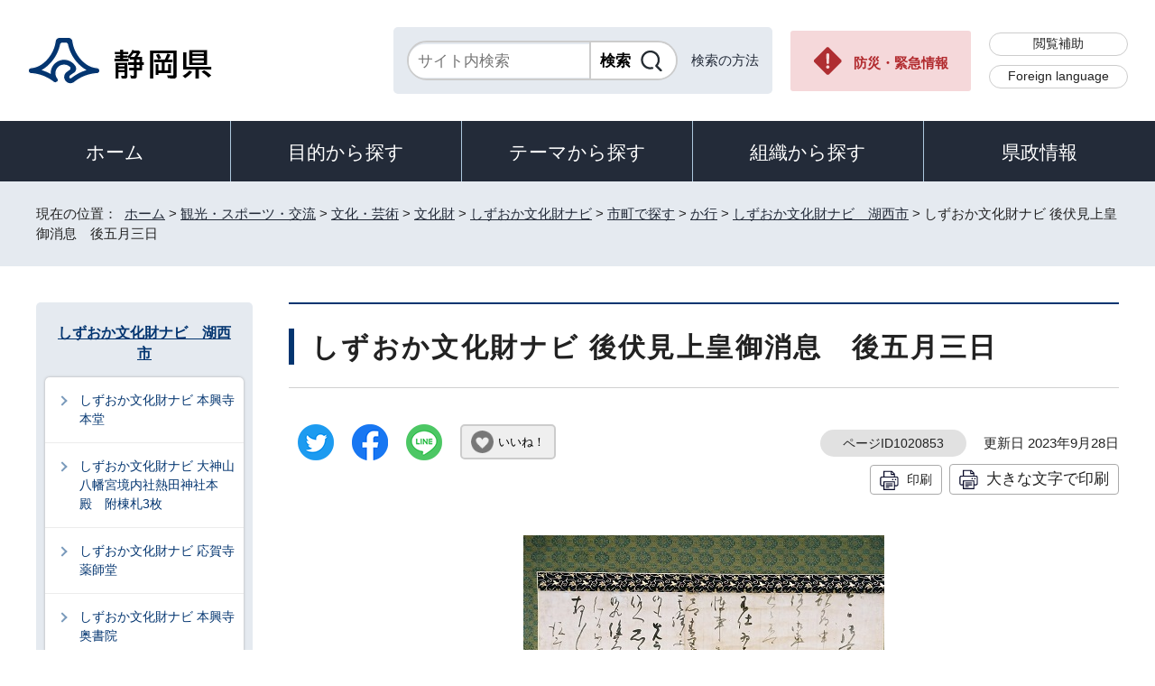

--- FILE ---
content_type: text/html
request_url: http://www.pref.shizuoka.jp/kankosports/bunkageijutsu/bunkazai/1002825/1041003/1041885/1004963/1020853.html
body_size: 7603
content:
<!DOCTYPE html>
<html lang="ja">
<head prefix="og: http://ogp.me/ns# fb: http://ogp.me/ns/fb# article: http://ogp.me/ns/article#">
<meta charset="UTF-8">
<!-- Google tag (gtag.js) -->
<script async src="https://www.googletagmanager.com/gtag/js?id=G-8LZFD1ET3R"></script>
<script>
window.dataLayer = window.dataLayer || [];
function gtag(){dataLayer.push(arguments);}
gtag('js', new Date());

gtag('config', 'G-8LZFD1ET3R');
</script>
<meta name="viewport" content="width=device-width,initial-scale=1.0,minimum-scale=1.0,maximum-scale=2.0,user-scalable=yes">
<title>しずおか文化財ナビ 後伏見上皇御消息　後五月三日｜静岡県公式ホームページ</title>
<meta name="keywords" content="静岡県公式ホームページ,しずおか,静岡県,静岡,shizuoka">
<meta name="google-site-verification" content="UW2xB5gGWGCybNTFK3GagNwoohvRV7EE5YfQX8zgcy8">
<meta name="meta-pankuzu" content="トップページ→観光・スポーツ・交流→文化・芸術→文化財→しずおか文化財ナビ→市町で探す→か行→しずおか文化財ナビ　湖西市→">
<meta name="modified_date" content="2023年9月28日">
<!--[if lt IE 9]>
<script src="../../../../../../../_template_/_site_/_default_/_res/js/html5shiv-printshiv.min.js"></script>
<![endif]-->
<meta property="og:title" content="しずおか文化財ナビ 後伏見上皇御消息　後五月三日｜静岡県公式ホームページ">
<meta property="og:type" content="article">
<meta property="og:description" content="静岡県公式ホームページ">
<meta property="og:url" content="https://www.pref.shizuoka.jp/kankosports/bunkageijutsu/bunkazai/1002825/1041003/1041885/1004963/1020853.html">
<meta name="twitter:card" content="summary">
<meta property="og:image" content="https://www.pref.shizuoka.jp/_template_/_site_/_default_/_res/images/sns/ogimage.png">
<meta property="og:site_name" content="静岡県公式ホームページ">
<meta property="og:locale" content="ja_JP">
<script src="../../../../../../../_template_/_site_/_default_/_res/js/jquery-3.5.1.min.js"></script>
<script>
//<!--
var FI = {};
FI.jQuery = jQuery.noConflict(true);
FI.smpcss = "../../../../../../../_template_/_site_/_default_/_res/design/default_smp.css?a";
FI.ads_banner_analytics = true;
FI.open_data_analytics = true;
FI.open_new_window = true;
FI.page_id = 1020853;
FI.like_view_type = 2; //1:ハートのみ, 2:ハート 123　いいね, 3:ハート123, 4:ハートいいね　123
FI.like_unit = "いいね！"
FI.like_url_base = "//www3.pref.shizuoka.jp";
FI.like_ranking_icon = ["<img src=\"../../../../../../../_template_/_site_/_default_/_res/design/images/top/like/rank1.png\" alt=\"1位\" width=\"42\" height=\"30\">",
"<img src=\"../../../../../../../_template_/_site_/_default_/_res/design/images/top/like/rank2.png\" alt=\"2位\" width=\"42\" height=\"30\">",
"<img src=\"../../../../../../../_template_/_site_/_default_/_res/design/images/top/like/rank3.png\" alt=\"3位\" width=\"42\" height=\"30\">"];
FI.like_category_id = 1040059;
//-->
</script>
<script src="../../../../../../../_template_/_site_/_default_/_res/js/smp.js?a"></script>
<script src="../../../../../../../_template_/_site_/_default_/_res/js/common.js?a" defer></script>
<script src="../../../../../../../_template_/_site_/_default_/_res/js/pagetop_fade.js" defer></script>
<script src="../../../../../../../_template_/_site_/_default_/_res/js/over.js" async></script>
<script src="../../../../../../../_template_/_site_/_default_/_res/js/articleall.js" async></script>
<script src="../../../../../../../_template_/_site_/_default_/_res/js/dropdown_menu.js" defer></script>
<script src="../../../../../../../_template_/_site_/_default_/_res/js/like_count.js"></script>
<script src="../../../../../../../_template_/_site_/_default_/_res/js/init.js"></script>
<script src="../../../../../../../_template_/_site_/_default_/_res/js/fm_util.js" async></script>
<link id="cmncss" href="../../../../../../../_template_/_site_/_default_/_res/design/default.css?a" rel="stylesheet" type="text/css" class="pconly">
<link id="printcss" href="../../../../../../../_template_/_site_/_default_/_res/print_dummy.css" rel="stylesheet" type="text/css" class="pconly">
<link id="bgcss" href="../../../../../../../_template_/_site_/_default_/_res/dummy.css" rel="stylesheet" type="text/css" class="pconly">
<script>
//<!--
var bgcss1 = "../../../../../../../_template_/_site_/_default_/_res/a.css";
var bgcss2 = "../../../../../../../_template_/_site_/_default_/_res/b.css";
var bgcss3 = "../../../../../../../_template_/_site_/_default_/_res/c.css";
var bgcss4 = "../../../../../../../_template_/_site_/_default_/_res/dummy.css";
// -->
</script>
<link rel="apple-touch-icon-precomposed" href="../../../../../../../_template_/_site_/_default_/_res/images/apple-touch-icon-precomposed.png">
<link rel="shortcut icon" href="../../../../../../../_template_/_site_/_default_/_res/favicon.ico" type="image/vnd.microsoft.icon">
<link rel="icon" href="../../../../../../../_template_/_site_/_default_/_res/favicon.ico" type="image/vnd.microsoft.icon">
<script src="../../../../../../../_template_/_site_/_default_/_res/js/kanaboweb_s.2.0.1.js"></script>
<script>
KanaboWeb.host_id = "pref.szok";
KanaboWeb.onTranslated = function() {
};
</script>
</head>
<body>
<noscript>
<p class="scriptmessage">当ホームページではjavascriptを使用しています。 javascriptの使用を有効にしなければ、一部の機能が正確に動作しない恐れがあります。お手数ですがjavascriptの使用を有効にしてください。</p>
</noscript>
<div id="wrapbg">
<div id="wrap">
<header id="headerbg" role="banner">
<div id="blockskip" class="pconly"><a href="#HONBUN">エンターキーを押すと、ナビゲーション部分をスキップし本文へ移動します。</a></div>
<div id="header">
<div id="tlogo">
<p><a href="https://www.pref.shizuoka.jp/"><img src="../../../../../../../_template_/_site_/_default_/_res/design/images/header/tlogo.png" alt="静岡県公式ホームページ" width="210" height="54"></a></p>
</div>
<div id="util">
<div id="sitesearch">
<div class="formwrap">
<form action="https://search.pref.shizuoka.jp/search/shizuoka/search.html" id="search" method="get" name="search" role="search" target="”_blank”"><input autocomplete="off" id="key" name="q" placeholder="サイト内検索" size="20" title="サイト内検索" type="text" value="" /><input class="submit" name="検索" type="submit" value="検索" /></form>
<!-- ▲▲▲ END formwrap ▲▲▲ --></div>
<p class="use"><a href="../../../../../../../about/site/search.html">検索の方法</a></p>
</div>
<p class="emergency pconly"><a href="../../../../../../../bosaikinkyu/index.html">防災・緊急情報</a></p>
<ul>
<li><a href="../../../../../../../about/site/hojyo.html">閲覧補助</a></li>
<li id="headerlang" lang="en"><a href="../../../../../../../kensei/introduction/governor/1002053/index.html">Foreign language</a></li>
</ul>
</div>
</div>
</header>
<hr class="hide">
<nav id="gnavibg" role="navigation" aria-label="メインメニュー">
<div id="gnavi">
<ul id="topscate">
<li class="home"><a href="../../../../../../../index.html">ホーム</a></li>
<li class="scate scate1">
<button class="tismenu" aria-expanded="false" aria-controls="list1">目的から探す</button>
<div id="list1" class="navi" aria-hidden="true">
<div class="gnavilower clearfix">
<p class="gnavidetail pconly">目的から探す</p>
<button class="gnaviclose pconly">閉じる</button>
<!-- ▲▲▲ END gnavilower ▲▲▲ --></div>
<ul class="clearfix">
<li><a href="/event_calendar.html">イベント</a></li>
<li><a href="/kensei/onlineservice/denshishinsei/1041985.html">電子申請</a></li>
<li><a href="/kensei/gyoseikaikaku/johokokai/1040879/1011377.html">オープンデータ・統計データ</a></li>
<li><a href="/kensei/pr/hiroba/index.html">ご意見・ご要望</a></li>
<li><a href="/kensei/gyoseikaikaku/johokokai/1002310/1067293/index.html">パブリックコメント</a></li>
<li><a href="/kensei/saiyoinfo/index.html">採用情報</a></li>
<li><a href="/kensei/joreikisoku/index.html">条例・規則・公報</a></li>
<li><a href="/1066349/index.html">申請書ダウンロード</a></li>
</ul>
<!-- ▲▲▲ END navi ▲▲▲ --></div>
<!-- ▲▲▲ END scate ▲▲▲ --></li>
<li class="scate scate2">
<button class="tismenu" aria-expanded="false" aria-controls="list2">テーマから探す</button>
<div id="list2" class="navi" aria-hidden="true">
<div class="gnavilower clearfix">
<p class="gnavidetail pconly">テーマから探す</p>
<button class="gnaviclose pconly">閉じる</button>
<!-- ▲▲▲ END gnavilower ▲▲▲ --></div>
<ul class="clearfix">
<li><a href="/kurashikankyo/index.html">くらし・環境</a></li>
<li><a href="/kenkofukushi/index.html">健康・福祉</a></li>
<li><a href="/kodomokyoiku/index.html">子ども・教育</a></li>
<li><a href="/kankosports/index.html">観光・スポーツ・交流</a></li>
<li><a href="/sangyoshigoto/index.html">産業・しごと</a></li>
<li><a href="/machizukuri/index.html">まちづくり・県土づくり</a></li>
</ul>
<!-- ▲▲▲ END navi ▲▲▲ --></div>
<!-- ▲▲▲ END scate ▲▲▲ --></li>
<li class="scate scate3">
<button class="tismenu" aria-expanded="false" aria-controls="list3">組織から探す</button>
<div id="list3" class="navi" aria-hidden="true">
<div class="gnavilower clearfix">
<p class="gnavidetail pconly">組織から探す</p>
<button class="gnaviclose pconly">閉じる</button>
<!-- ▲▲▲ END gnavilower ▲▲▲ --></div>
<ul class="clearfix">
<li><a href="/kensei/introduction/soshiki/index.html">県庁の組織</a></li>
<li><a href="/kensei/kengikai/index.html">静岡県議会</a></li>
<li><a href="/kodomokyoiku/school/kyoiku/index.html">教育委員会</a></li>
<li><a href="https://www.pref.shizuoka.jp/police/index.html">静岡県警察</a></li>
<li><a href="http://www.shizuoka-pho.jp/" target="_blank">県立病院<img src="/_template_/_site_/_default_/_res/images/parts/newwin2.gif" alt="外部リンク・新しいウィンドウで開きます" width="12" height="11" class="external"></a></li>
<li><a href="/kensei/link/1007806.html">県内市町</a></li>
</ul>
<!-- ▲▲▲ END navi ▲▲▲ --></div>
<!-- ▲▲▲ END scate ▲▲▲ --></li>
<li class="scate scate4">
<button class="tismenu" aria-expanded="false" aria-controls="list4">県政情報</button>
<div id="list4" class="navi" aria-hidden="true">
<div class="gnavilower clearfix">
<p class="gnavidetail pconly">県政情報</p>
<button class="gnaviclose pconly">閉じる</button>
<!-- ▲▲▲ END gnavilower ▲▲▲ --></div>
<ul class="clearfix">
<li><a href="/kensei/information/index.html">静岡県の紹介</a></li>
<li><a href="/kensei/introduction/index.html">県庁の情報</a></li>
<li><a href="/kensei/saiyoinfo/index.html">職員採用情報</a></li>
<li><a href="/kensei/keikaku/index.html">計画・プラン・構想</a></li>
<li><a href="/kurashikankyo/zei/index.html">税金</a></li>
<li><a href="/kensei/zaiseisuito/index.html">財政・出納・監査</a></li>
<li><a href="/kensei/shisetsu/index.html">施設・県の機関案内</a></li>
<li><a href="/kensei/joreikisoku/index.html">条例・規則・公報</a></li>
<li><a href="/kensei/shichozaisei/index.html">市町の行財政</a></li>
<li><a href="/kensei/nyusatsukobai/index.html">入札・公募・公売</a></li>
<li><a href="/kensei/gyoseikaikaku/index.html">行政改革・情報公開</a></li>
<li><a href="/kensei/pr/index.html">広聴・広報</a></li>
<li><a href="/kensei/onlineservice/index.html">オンラインサービス</a></li>
<li><a href="/kensei/chiikikyoku/index.html">地域局</a></li>
<li><a href="/kensei/kengikai/index.html">静岡県議会</a></li>
<li><a href="/kensei/senkyo/index.html">選挙</a></li>
<li><a href="/kensei/link/index.html">県政関連リンク集</a></li>
</ul>
<!-- ▲▲▲ END navi ▲▲▲ --></div>
<!-- ▲▲▲ END scate ▲▲▲ --></li>
</ul>
</div>
</nav>
<hr class="hide">
<nav id="tpath" role="navigation" aria-label="現在の位置">
<p>現在の位置：&nbsp;
<a href="https://www.pref.shizuoka.jp/">ホーム</a> &gt;
<a href="../../../../../../../kankosports/index.html">観光・スポーツ・交流</a> &gt;
<a href="../../../../../../../kankosports/bunkageijutsu/index.html">文化・芸術</a> &gt;
<a href="../../../../../../../kankosports/bunkageijutsu/bunkazai/index.html">文化財</a> &gt;
<a href="../../../../../../../kankosports/bunkageijutsu/bunkazai/1002825/index.html">しずおか文化財ナビ</a> &gt;
<a href="../../../../../../../kankosports/bunkageijutsu/bunkazai/1002825/1041003/index.html">市町で探す</a> &gt;
<a href="../../../../../../../kankosports/bunkageijutsu/bunkazai/1002825/1041003/1041885/index.html">か行</a> &gt;
<a href="../../../../../../../kankosports/bunkageijutsu/bunkazai/1002825/1041003/1041885/1004963/index.html">しずおか文化財ナビ　湖西市</a> &gt;
しずおか文化財ナビ 後伏見上皇御消息　後五月三日
</p>
</nav>
<hr class="hide">
<div id="pagebody" class="clearfix lnavileft">
<p class="skip"><a id="HONBUN">ここから本文です。</a></p>
<main id="page" role="main">
<article id="content">
<div id="voice">
<h1>しずおか文化財ナビ 後伏見上皇御消息　後五月三日</h1>
<div class="box">
<div class="sns ai_skip rs_skip rs_preserve">
<div id="tw"><a href="https://twitter.com/intent/tweet?text=%E3%81%97%E3%81%9A%E3%81%8A%E3%81%8B%E6%96%87%E5%8C%96%E8%B2%A1%E3%83%8A%E3%83%93+%E5%BE%8C%E4%BC%8F%E8%A6%8B%E4%B8%8A%E7%9A%87%E5%BE%A1%E6%B6%88%E6%81%AF%E3%80%80%E5%BE%8C%E4%BA%94%E6%9C%88%E4%B8%89%E6%97%A5%ef%bd%9c%E9%9D%99%E5%B2%A1%E7%9C%8C%E5%85%AC%E5%BC%8F%E3%83%9B%E3%83%BC%E3%83%A0%E3%83%9A%E3%83%BC%E3%82%B8&url=https%3A%2F%2Fwww.pref.shizuoka.jp%2Fkankosports%2Fbunkageijutsu%2Fbunkazai%2F1002825%2F1041003%2F1041885%2F1004963%2F1020853.html" target="_blank"><img alt="ツイッターでツイート" height="40" src="../../../../../../../_template_/_site_/_default_/_res/images/sns/tweet.png" width="40"></a></div>

<div id="fb"><a href="https://www.facebook.com/sharer.php?u=https%3A%2F%2Fwww.pref.shizuoka.jp%2Fkankosports%2Fbunkageijutsu%2Fbunkazai%2F1002825%2F1041003%2F1041885%2F1004963%2F1020853.html&t=%E3%81%97%E3%81%9A%E3%81%8A%E3%81%8B%E6%96%87%E5%8C%96%E8%B2%A1%E3%83%8A%E3%83%93+%E5%BE%8C%E4%BC%8F%E8%A6%8B%E4%B8%8A%E7%9A%87%E5%BE%A1%E6%B6%88%E6%81%AF%E3%80%80%E5%BE%8C%E4%BA%94%E6%9C%88%E4%B8%89%E6%97%A5%ef%bd%9c%E9%9D%99%E5%B2%A1%E7%9C%8C%E5%85%AC%E5%BC%8F%E3%83%9B%E3%83%BC%E3%83%A0%E3%83%9A%E3%83%BC%E3%82%B8" target="_blank"><img alt="フェイスブックでシェア" height="40" src="../../../../../../../_template_/_site_/_default_/_res/images/sns/share.png" width="40"></a></div>

<div id="snsline"><a href="https://line.me/R/msg/text/?%E3%81%97%E3%81%9A%E3%81%8A%E3%81%8B%E6%96%87%E5%8C%96%E8%B2%A1%E3%83%8A%E3%83%93+%E5%BE%8C%E4%BC%8F%E8%A6%8B%E4%B8%8A%E7%9A%87%E5%BE%A1%E6%B6%88%E6%81%AF%E3%80%80%E5%BE%8C%E4%BA%94%E6%9C%88%E4%B8%89%E6%97%A5%ef%bd%9c%E9%9D%99%E5%B2%A1%E7%9C%8C%E5%85%AC%E5%BC%8F%E3%83%9B%E3%83%BC%E3%83%A0%E3%83%9A%E3%83%BC%E3%82%B8%0d%0ahttps%3A%2F%2Fwww.pref.shizuoka.jp%2Fkankosports%2Fbunkageijutsu%2Fbunkazai%2F1002825%2F1041003%2F1041885%2F1004963%2F1020853.html" target="_blank"><img alt="ラインでシェア" height="40" src="../../../../../../../_template_/_site_/_default_/_res/images/sns/lineit.png" width="40"></a></div>
</div>
<div class="like"><button class="fi_like" data-likekey="1020853" data-liketitle="しずおか文化財ナビ 後伏見上皇御消息　後五月三日" data-likecategory="1040059">いいね！</button></div>
<p class="update">
<span class="idnumber">ページID1020853</span>　
更新日
2023年9月28日
</p>
<p class="printbtn pconly"><span class="print pconly"><a href="javascript:void(0);" onclick="print(); return false;">印刷</a></span><span class="printl"><a href="javascript:void(0);" onclick="printData(); return false;">大きな文字で印刷</a></span></p>
<!-- ▲▲▲ END box ▲▲▲ --></div>
<p class="imagecenter"><img src="../../../../../../../_res/projects/default_project/_page_/001/020/853/1010501.jpg" alt="写真：後伏見上皇御消息　後五月三日" width="400" height="266"></p>
<dl>
<dt>よみ</dt><dd>ごふしみじょうこうごしょうそく　のちごがつみっか</dd>
<dt>指定区分、指定種別</dt><dd>県指定/有形文化財・書跡・典籍・古文書</dd>
<dt>指定日</dt><dd>1956年5月24日</dd>
<dt>員数</dt><dd>一幅</dd>
<dt>所在地</dt><dd>静岡県湖西市鷲津384</dd>
<dt>一般公開有無</dt><dd>無</dd>
<dt>駐車場の有無</dt><dd>有</dd>
<dt>公開情報</dt><dd>&nbsp;</dd>
</dl>
<h2>所有者情報</h2>
<ul>
<li>本興寺</li>
<li>〒431-0431 静岡県湖西市鷲津384</li>
<li>電話番号：053-576-0054</li>
</ul>
<h2>文化財の説明</h2>
<p>書跡<br>
【指定資料】　縦九寸二分、横二尺三寸。年代：鎌倉　※文亀2年(1502)宗都本禅寺より移入<br>
【紹介資料】　天皇・上皇・法親王の手紙が湖西市の本興寺に保存されているのは奇異に感じられるが、文亀2（1502）年、戦乱の迫る京都の本禅寺から安全な本興寺に避難して来たものらしい。上皇の消息は元亨2（1321）年のものである。仁和寺第14代門主寛性法親王のものは、紙背（裏側）に経文（法華経）の一部が見える。<br>
（静岡県教育委員会1995『ふるさと静岡県文化財写真集5-絵画・書跡・典籍・古文書編』より）</p>
<h2>地図情報</h2>
<p class="imagecenter"><img src="//maps.google.com/maps/api/staticmap?center=34.71803456,137.5382763&zoom=15&size=660x500&markers=34.71803456,137.5382763&sensor=false&format=gif&region=jp&key=AIzaSyAEzxjmj539gy_kFuuDFlrsuDzrBIJrzks" alt="地図" width="660" height="500"></p>
<ul class="objectlink">
<li><a href="https://maps.google.com/maps?q=34.71803456,137.5382763" target="_blank">地図を表示する<span class="small">（外部リンク）</span><img src="../../../../../../../_template_/_site_/_default_/_res/images/parts/newwin1.gif" alt="新しいウィンドウで開きます" width="12" height="11" class="external"></a></li>
</ul>
<div id="reference">
<h2><span>このページに関する</span>お問い合わせ</h2>
<p><span class="department">スポーツ・文化観光部文化財課</span><br>
〒420-8601　静岡市葵区追手町9-6<br>
電話番号：054-221-3183<br>
<a class="mail" href="mailto:bunkazai@pref.shizuoka.lg.jp">bunkazai@pref.shizuoka.lg.jp</a></p>
</div>
</div>
</article>
</main>
<hr class="hide">
<nav id="lnavi" role="navigation" aria-labelledby="localnav">
<div id="menubg">
<div id="menu" class="articleall">
<h2 id="localnav" class="plus"><a href="../../../../../../../kankosports/bunkageijutsu/bunkazai/1002825/1041003/1041885/1004963/index.html">しずおか文化財ナビ　湖西市</a></h2>
<div class="menuwrap">
<ul>
<li><a href="../../../../../../../kankosports/bunkageijutsu/bunkazai/1002825/1041003/1041885/1004963/1020839.html">しずおか文化財ナビ 本興寺本堂</a></li>
<li><a href="../../../../../../../kankosports/bunkageijutsu/bunkazai/1002825/1041003/1041885/1004963/1020840.html">しずおか文化財ナビ 大神山八幡宮境内社熱田神社本殿　附棟札3枚</a></li>
<li><a href="../../../../../../../kankosports/bunkageijutsu/bunkazai/1002825/1041003/1041885/1004963/1020841.html">しずおか文化財ナビ 応賀寺薬師堂</a></li>
<li><a href="../../../../../../../kankosports/bunkageijutsu/bunkazai/1002825/1041003/1041885/1004963/1020842.html">しずおか文化財ナビ 本興寺奥書院</a></li>
<li><a href="../../../../../../../kankosports/bunkageijutsu/bunkazai/1002825/1041003/1041885/1004963/1020843.html">しずおか文化財ナビ 絹本著色法華経曼荼羅図</a></li>
<li><a href="../../../../../../../kankosports/bunkageijutsu/bunkazai/1002825/1041003/1041885/1004963/1020844.html">しずおか文化財ナビ 紙本水墨四季山水障壁図</a></li>
<li><a href="../../../../../../../kankosports/bunkageijutsu/bunkazai/1002825/1041003/1041885/1004963/1020845.html">しずおか文化財ナビ 絹本著色仏涅槃図</a></li>
<li><a href="../../../../../../../kankosports/bunkageijutsu/bunkazai/1002825/1041003/1041885/1004963/1020846.html">しずおか文化財ナビ 木造阿弥陀如来坐像（湖西市）</a></li>
<li><a href="../../../../../../../kankosports/bunkageijutsu/bunkazai/1002825/1041003/1041885/1004963/1020847.html">しずおか文化財ナビ 木造薬師如来坐像（湖西市）</a></li>
<li><a href="../../../../../../../kankosports/bunkageijutsu/bunkazai/1002825/1041003/1041885/1004963/1020848.html">しずおか文化財ナビ 木造毘沙門天立像（湖西市）</a></li>
<li><a href="../../../../../../../kankosports/bunkageijutsu/bunkazai/1002825/1041003/1041885/1004963/1020849.html">しずおか文化財ナビ 紺紙金字法華経＜（開結共）／＞　（保延四年五月十六藤原基衡願経）</a></li>
<li><a href="../../../../../../../kankosports/bunkageijutsu/bunkazai/1002825/1041003/1041885/1004963/1020850.html">しずおか文化財ナビ 紺紙金字法華経（湖西市 ）</a></li>
<li><a href="../../../../../../../kankosports/bunkageijutsu/bunkazai/1002825/1041003/1041885/1004963/1020851.html">しずおか文化財ナビ 紺紙金字法華経＜（開結共）／＞</a></li>
<li><a href="../../../../../../../kankosports/bunkageijutsu/bunkazai/1002825/1041003/1041885/1004963/1020852.html">しずおか文化財ナビ 後深草天皇御消息　両門跡筆</a></li>
<li class="choice" aria-current="page">しずおか文化財ナビ 後伏見上皇御消息　後五月三日</li>
<li><a href="../../../../../../../kankosports/bunkageijutsu/bunkazai/1002825/1041003/1041885/1004963/1020854.html">しずおか文化財ナビ 寛性法親王御消息　七月廿五日</a></li>
<li><a href="../../../../../../../kankosports/bunkageijutsu/bunkazai/1002825/1041003/1041885/1004963/1020855.html">しずおか文化財ナビ 紙本墨書法華経</a></li>
<li><a href="../../../../../../../kankosports/bunkageijutsu/bunkazai/1002825/1041003/1041885/1004963/1020856.html">しずおか文化財ナビ 古版法華経</a></li>
<li><a href="../../../../../../../kankosports/bunkageijutsu/bunkazai/1002825/1041003/1041885/1004963/1020857.html">しずおか文化財ナビ 新居関所関係資料</a></li>
<li><a href="../../../../../../../kankosports/bunkageijutsu/bunkazai/1002825/1041003/1041885/1004963/1020858.html">しずおか文化財ナビ 女河八幡宮例大祭神事</a></li>
<li><a href="../../../../../../../kankosports/bunkageijutsu/bunkazai/1002825/1041003/1041885/1004963/1020859.html">しずおか文化財ナビ 新居関跡</a></li>
<li><a href="../../../../../../../kankosports/bunkageijutsu/bunkazai/1002825/1041003/1041885/1004963/1020860.html">しずおか文化財ナビ 大知波峠廃寺跡</a></li>
<li><a href="../../../../../../../kankosports/bunkageijutsu/bunkazai/1002825/1041003/1041885/1004963/1020861.html">しずおか文化財ナビ 浜名湖（湖西市 ）</a></li>
<li><a href="../../../../../../../kankosports/bunkageijutsu/bunkazai/1002825/1041003/1041885/1004963/1020862.html">しずおか文化財ナビ トキワマンサク北限群生地</a></li>
</ul>
</div>
</div>
</div>
</nav>
</div>
<hr class="hide">
<aside id="guidebg" role="complementary">
<div id="guide">
<p class="pagetop"><a href="#wrap"><img src="../../../../../../../_template_/_site_/_default_/_res/design/images/page/mark_pagetop.png" alt="ページの先頭へ" width="63" height="63"></a></p>
<ul>
<li><a href="javascript:history.back();" class="pageback">前のページへ戻る</a></li>
<li><a href="https://www.pref.shizuoka.jp/" class="pagehome">ホームへ戻る</a></li>
</ul>
</div>
</aside>
<hr class="hide">
<nav id="jssmpbtmnavi" class="smponly">
<ul>
<li id="jssmpbtmnavi01">
<div id="smpmenu" class="bmenu">
<button class="hnmenu hnplus" aria-controls="gnavismp" aria-expanded="false"><span>テーマ</span></button>
<div id="gnavismp" aria-hidden="true" class="clearfix openmenu">
<div class="theme searchcate">
<h2><span class="h2title">テーマから探す</span></h2>
<ul class="flexstyle1">
<li class="imglink">
<a href="/kurashikankyo/index.html"><img src="https://www.pref.shizuoka.jp/_res/projects/default_project/_page_/001/000/001/theame/theame_01.png" alt="" width="51" height="51">
<span>くらし・環境</span>
</a></li>
<li class="imglink">
<a href="/kenkofukushi/index.html"><img src="https://www.pref.shizuoka.jp/_res/projects/default_project/_page_/001/000/001/theame/theame_02.png" alt="" width="51" height="51">
<span>健康・福祉</span>
</a></li>
<li class="imglink">
<a href="/kodomokyoiku/index.html"><img src="https://www.pref.shizuoka.jp/_res/projects/default_project/_page_/001/000/001/theame/theame_03.png" alt="" width="51" height="51">
<span>子ども・教育</span>
</a></li>
<li class="imglink">
<a href="/kankosports/index.html"><img src="https://www.pref.shizuoka.jp/_res/projects/default_project/_page_/001/000/001/theame/theame_04.png" alt="" width="51" height="51">
<span>観光・スポーツ・交流</span>
</a></li>
<li class="imglink">
<a href="/sangyoshigoto/index.html"><img src="https://www.pref.shizuoka.jp/_res/projects/default_project/_page_/001/000/001/theame/theame_05.png" alt="" width="51" height="51">
<span>産業・しごと</span>
</a></li>
<li class="imglink">
<a href="/machizukuri/index.html"><img src="https://www.pref.shizuoka.jp/_res/projects/default_project/_page_/001/000/001/theame/theame_06_2.png" alt="" width="51" height="51">
<span>まちづくり・県土づくり</span>
</a></li>
</ul>
</div>
<button class="hnclose pconly">閉じる</button>
</div>
</div>
</li>
<li id="jssmpbtmnavi02"></li>
<li id="jssmpbtmnavi03"><a href="../../../../../../../bosaikinkyu/index.html">防災・緊急情報</a></li>
</ul>
</nav>
<hr class="hide">
<footer role="contentinfo">
<div id="footerbg">
<div id="footer" class="clearfix">
<div id="add" class="clearfix">
<h2><img src="../../../../../../../_template_/_site_/_default_/_res/design/images/footer/flogo.png" alt="静岡県" width="207" height="55"></h2>
<address>
静岡県　法人番号 7000020220001<br>
〒420-8601　静岡県静岡市葵区追手町9番6号
</address>
<div id="addlink">
<ul>
<li class="imglink"><a href="../../../../../../../kensei/pr/hiroba/1007313.html">各種お問い合わせ</a></li>
<li class="imglink"><a href="../../../../../../../kensei/introduction/kenchosha/1002011/1009017.html">県庁へのアクセス</a></li>
</ul>
</div>
</div>
<div id="footernavi">
<ul>
<li><a href="../../../../../../../about/link.html">著作権・リンクについて</a></li>
<li><a href="../../../../../../../kensei/gyoseikaikaku/kojinjohohogo/1001987/1007786.html">個人情報保護について</a></li>
<li><a href="../../../../../../../about/accesibility/1007779.html">静岡県公式ホームページウェブアクセシビリティ方針について</a></li>
<li><a href="../../../../../../../kensei/link/index.html">リンク集</a></li>
<li><a href="../../../../../../../sitemap.html">サイトマップ</a></li>
</ul>
</div>
</div>
</div>
<div id="copy">
<p lang="en">Copyright &copy; Shizuoka Prefecture. All Rights Reserved.</p>
</div>
</footer>
</div>
</div>
<!-- xmldata for linkcheck start
<linkdata>
<pageid>1020853</pageid>
<pagetitle>しずおか文化財ナビ 後伏見上皇御消息　後五月三日</pagetitle>
<pageurl>https://www.pref.shizuoka.jp/kankosports/bunkageijutsu/bunkazai/1002825/1041003/1041885/1004963/1020853.html</pageurl>
<device>p</device>
<groupid>G050020030</groupid>
<groupname>G050020030 スポーツ・文化観光部文化財課</groupname>
<linktitle></linktitle>
<linkurl></linkurl>
</linkdata>
xmldata for linkcheck end  -->
<script type="text/javascript" src="/_Incapsula_Resource?SWJIYLWA=719d34d31c8e3a6e6fffd425f7e032f3&ns=2&cb=2114154090" async></script></body>
</html>


--- FILE ---
content_type: text/css
request_url: http://www.pref.shizuoka.jp/_template_/_site_/_default_/_res/design/site.css?0201
body_size: 4392
content:
@charset "utf-8";
/*------------------------------------------------------------------------------
[1] レイアウト[ 配置 + 書式設定その他 ]
[2] 詳細デザイン
------------------------------------------------------------------------------*/
/*******************************************************************************
[1] レイアウト[ 配置 + 書式設定その他 ]
*******************************************************************************/
/*==============================================================================
	配置
==============================================================================*/
#pagebody,#content3,#petit,#ptopnavi,#petitcontent{
	min-width:auto;
}
/*==============================================================================
	書式設定その他
==============================================================================*/
body,input,select,textarea,button{
	font-family:"BIZ UDPGothic","ヒラギノ角ゴ Pro W3","Hiragino Kaku Gothic Pro","メイリオ",Meiryo,"ＭＳ Ｐゴシック",sans-serif;
}
a{
	color: #232B39;
}
/*******************************************************************************
[2] 詳細デザイン
*******************************************************************************/
/*==============================================================================
	ヘッダ
==============================================================================*/
#header{
    padding: 30px;
    width:100%;
    max-width: 1400px;
    min-width: auto;
    display:flex;
    flex-wrap:wrap;
    justify-content: space-between;
    align-items:center;
}
/*------------------------------------------------------------------------------
	tlogo
------------------------------------------------------------------------------*/
#tlogo{
    margin:0px;
}
#tlogo a{
    text-decoration: none;
    display: flex;
    justify-content: center;
    align-content: center;
}
#tlogo span{
    padding-left: 20px;
    display: flex;
    letter-spacing: normal;
    justify-content: center;
    align-items: center;
    padding-top: 10px;
}
#tlogo h1 span{
    font-size:40%;	
}
#tlogo p span{
    font-size:75%;	
}
/*------------------------------------------------------------------------------
	util
------------------------------------------------------------------------------*/
#util{
    display: flex;
    align-items: center;
    justify-content: space-between;
}
/*	検索
------------------------------------------------------------------------------*/
#sitesearch{
	padding:15px;
	display: flex;
	align-items: center;
	box-sizing: border-box;
	background:#E5EAF0;
	border-radius: 5px;
}
#sitesearch .formwrap form{
    display: flex;
    align-items: center;
    border: 2px solid #CCC;
    border-radius: 100vh;
}
#sitesearch .formwrap input{
	display:block;
	vertical-align:middle;
}
#sitesearch .formwrap input[type="text"]{
	padding: 8px 10px 8px 10px !important;
	width: 200px;
	height:auto!important;
	box-sizing:border-box;
	background-position:left 10px center!important;
	border: none;
	border-radius: 100vh 0px 0px 100vh!important;
	font-size: 115%;
}
#sitesearch .formwrap input[type="submit"]{
	border:none!important;
	border-left:2px solid #CCC!important;
	display: block;
	height:100%;
	padding: 8px 50px 8px 10px !important;
	border-radius: 0 100vh 100vh 0!important;
	background:#FFF url(images/top/icon.png) no-repeat right 15px center;
	font-size: 115%;
	font-weight: bold;
	-webkit-appearance:none;
	cursor:pointer;
}
#sitesearch .formwrap input[type="submit"]:hover{
	background-color:#EFEFEF;
}
#sitesearch p.use{
	margin-left:15px;
}
#sitesearch p.use a{
	text-decoration: none;
}
/*	防災・緊急
------------------------------------------------------------------------------*/
#util .emergency{
    margin-right: 20px;
    margin-left: 20px;
}
#util .emergency a{
    padding: 25px 25px 20px 70px;
    display: block;
    background: #f5d8da url("images/header/mark_kinkyu.png") no-repeat left 25px center;
    color: #b22b2f;
    text-decoration: none;
    font-weight: bold;
    border-radius: 3px;
}
#util .emergency a:hover{
	background-color:#f7c9cd;
}
/*	リンク
------------------------------------------------------------------------------*/
#util ul{
	list-style-type:none;
	font-size:90%;
}
#util ul li:last-child{
	margin-top:10px;
}
#util ul li a{
    padding:2px 20px 2px 20px;
    display: block;
    position: relative;
    border-radius: 5px;
    color: #222;
    text-align: center;
    text-decoration: none;
    background: #FFF;
    border-radius: 50vh;
    border:1px solid #CCC;
}
#util ul li a:hover{
	background: #F3F8FE;
}
/*==============================================================================
	グローバルナビ
==============================================================================*/
#topgnavibg,#gnavibg{
	background:#161c25;
}
#gnavi{
    max-width: 1400px;
	position:relative;
	min-width: auto;
}
#gnavi ul#topscate{
	display:flex;
	box-sizing:border-box;
	font-weight:bold;
}
#gnavi ul#topscate > li{
	box-sizing:border-box;
	width:calc(100% / 5);
	float:none;
	line-height:1.4;
	border-right:1px solid #ADC7DD;
}
#gnavi ul#topscate li.scate:last-child{
	border-right: none;
}
/*	閉じるボタン
------------------------------------------------------------------------------*/
#gnavi ul#topscate li.home a,
#gnavi ul#topscate li.scate > a,
#gnavi ul#topscate li.scate > button{
    margin:0px;
    padding:20px 20px 18px;
    width:100%;
    height: 100%;
    box-sizing:border-box;
    color:#FFFFFF;
    border:none;
    background:#232B39;
    cursor:pointer;
    font-weight: normal;
    transition:all .6s;
    font-size: 120%;
}
#gnavi ul#topscate li.home > a:hover,
#gnavi ul#topscate li.scate > button:hover,
#gnavi ul#topscate li.scate > button.choice,
#gnavi ul li.home a:hover,
#gnavi ul#topscate li.scate > a:hover,
#gnavi ul li.scate > a.choice{
	box-sizing:border-box;
	color:#232B39;
	background:#f3f8fe;
}
/*------------------------------------------------------------------------------
	開閉メニュー
------------------------------------------------------------------------------*/
#gnavi .navi{
    padding: 50px 0px;
	width:100%;
	display:none;
	position:absolute;
	top:100%;
	left:0;
	z-index:9999;
	font-size:90%;
	background:#f2f8fe;
}
#gnavi .navi a{
	text-decoration:underline;
}
#gnavi .navi .gnavilower{
    margin-right: auto;
    margin-left: auto;
	padding:60px 60px 40px;
    max-width: 1200px;
    background: #fff;
    border: 2px solid #e1e1e1;
    border-bottom: none;
    border-radius: 5px 5px 0px 0px;
	position:relative;
    box-sizing: border-box;
}
#gnavi .navi .gnavidetail{
	float:left;
	font-size:150%;
	font-weight:bold;
	padding: 0px 0px 0px 22px;
	display:block;
	position:relative;
	color:#033570;
    border-left: solid 6px #033570;
	font-weight:bold;
    text-decoration: none;
}
#gnavi .navi .gnavidetail a::after,
#gnavi .navi ul li a::after{
	content:none;
}
/*	閉じるボタン
------------------------------------------------------------------------------*/
#gnavi ul#topscate .navi button.gnaviclose{
	padding:10px 10px 8px 40px;
	display:block;
	position:absolute;
	right:10px;
	left:auto;
	top:10px;
	font-size:90%;
	color:#fff;
    border: none;
	background:#232B39;
	text-decoration:none;
	line-height:1.2;
	cursor:pointer;
	width:auto;
}
#gnavi ul#topscate .navi button.gnaviclose::before,
#gnavi ul#topscate .navi button.gnaviclose::after{
	content:"";
	position:absolute;
	display:inline-block;
	top:10px;
	right:auto;
	left:20px;
	width:2px;
	height:15px;
	border:0;
	margin:0;
	padding:0;
	background-color:#fff;
}
#gnavi ul#topscate .navi button.gnaviclose::before{
	transform:rotate(45deg);
}
#gnavi ul#topscate .navi button.gnaviclose::after{
	transform:rotate(-45deg);
}
#gnavi .navi ul{
    margin-right: auto;
    margin-left: auto;
    max-width: 1200px;
    width: 100%;
    border: 2px solid #e1e1e1;
    border-top: none;
    border-radius: 0px 0px 5px 5px ;
	padding:0px 60px 40px 70px;
	clear:both;
	background:#fff;
    box-sizing: border-box;
}
#gnavi .navi ul li{
	margin-right:30px;
	margin-bottom:20px;
	padding:0px 0px 0px 25px;
	width:calc(100% / 3 - 30px);
	position:relative;
	display:flex;
	justify-content:flex-start;
	font-size:110%;
	font-weight:normal;
	text-align:left;
	box-sizing:border-box;
	background:none;
    line-height: 1.6;
}
#gnavi .navi ul li:nth-child(3n+1){
	clear:left;
}
#gnavi .navi ul li a{
	font-weight:normal;
}
#gnavi .navi ul li::before{
    width:15px;
    height: 15px;
    position: absolute;
    top: calc(0.5em - 5px);
    left: 0px;
    content: "";
    border-radius: 50%;
    background: #033570;
    border: none;
}
#gnavi .navi ul li::after{
    width: 3px;
    height: 3px;
    display: block;
    position: absolute;
    top: 0.5em;
    left: 4px;
    content: "";
    border-left: 1px solid #fff;
    border-top: 1px solid #fff;
    -webkit-transform: rotate(135deg);
    transform: rotate(135deg);
}
/*==============================================================================
	パンくず
==============================================================================*/
#tpath{
	background:#E5EAF0;
	min-width: auto;
	max-width:none;
	margin:0 auto 40px auto;
}
#tpath p{
	max-width:1200px;
	margin:20px auto;
}
/*==============================================================================
	左メニュー
==============================================================================*/
#menu{
	padding:10px;
	background:#E5EAF0;
	border-radius:5px;
}
#menu a{
	transition:all .5s;
}
#menu .menuwrap{
	background:#FFFFFF;
	border-radius:5px;
	box-shadow:0 0 3px #AAA;
}
#menu .menuwrap a{
	color:#033570;
	text-decoration:none;
}
#menu ul:first-child li:not([class]):first-child a,
#menu ul:first-child li.choice:first-child{
	border-radius: 5px 5px 0 0;
}
#menu ul:not([class]):last-child li:not([class]):last-child a,
#menu ul:not([class]):last-child li.choice:last-child{
	border-radius: 0 0 5px 5px;
}
#menu ul.lmenu:last-child li:not([class]):last-child a,
#menu ul.lmenu:last-child li.choice:last-child{
	border-radius: 0 0 5px 0px;
}
/*------------------------------------------------------------------------------
	見出しh2
------------------------------------------------------------------------------*/
#menu h2{
	padding:12px 8px 15px 8px;
	display:block;
	color:#13225B;
	background:none;
}
#menu h2 a{
	color:#033570;
}
/* lang属性用 */
#menu h2 span.h2span span{
	padding:0px;
}
/*------------------------------------------------------------------------------
	リンクなし　セパレータ
------------------------------------------------------------------------------*/
#menu h3.separator{
	margin:0px;
	padding:15px 5px 15px 15px;
	background:#EEEEEE;
}
#menu h4.separator,#menu h5.separator,#menu h6.separator{
	margin:0px 0px 0px 10px;
	padding:15px 5px 15px 10px;
	background:#EEEEEE;
}
/*------------------------------------------------------------------------------
	詳細メニュー　h3 h4 ul 同じリスト風デザイン
------------------------------------------------------------------------------*/
#menu h3{
	margin:0px;
	background:#FFF;
	border-bottom:none;
	border-radius: 5px 5px 0 0;
}
#menu h4{
	margin:0px;
	font-weight:normal;
	background:#FFF;
	border-bottom:none;
}
#menu h5{
	margin-left:10px;
	font-weight:normal;
	background:#FFF;
	border-bottom:none;
}
#menu h3 a{
	padding:15px 5px 15px 23px;
	position:relative;
	border-radius: 5px 5px 0 0;
}
#menu h3 a::before{
	width:5px;
	height:calc(100% - 20px);
	content:"";
	position:absolute;
	top:10px;
	left:10px;
	background:#033570;
	border-radius:2px;
	transition:all .2s;
}
#menu h3 a:hover{
	background:#E6F0F9;
}
#menu h4 a{
	padding:15px 5px 15px 30px;
	border-top:1px solid #ECECEC;
	position:relative;
}
#menu h5 a{
	padding:15px 5px 15px 25px;
	border-top:1px solid #ECECEC;
	position:relative;
}
#menu h4 a::before,
#menu h5 a::before{
	width:7px;
	height:7px;
	content:'';
	position:absolute;
	top:calc(.75em - 6px + 15px);
	left:12px;
	border-top:solid 2px #033570;
	border-right:solid 2px #033570;
	transition:all .2s;
	transform:rotate(135deg);
}
#menu h5 a::before{
	left:7px;
}
#menu h4 a:hover,
#menu h5 a:hover{
	background:#E6F0F9;
}
#menu ul li:not([class]) a{
	padding:15px 5px 15px 38px;
	border-top:1px solid #ECECEC;
	position:relative;
}
#menu ul:first-child li:not([class]):first-child a,
#menu ul:first-child li.choice:first-child{
	border-top:none;
}
#menu ul li:not([class]) a::before{
	width:6px;
	height:6px;
	content:'';
	position:absolute;
	top:calc(.75em - 4px + 15px);
	left:15px;
	border-top:solid 2px #799ABB;
	border-right:solid 2px #799ABB;
	transition:all .2s;
	transform:rotate(45deg);
}
#menu ul li:not([class]) a:hover{
	background:#E6F0F9;
}
#menu ul li.choice{
	padding:15px 5px 15px 38px;
	display:block;
	position:relative;
	color:#FFFFFF;
	background:#033570;
	border-top:1px solid #ECECEC;
}
#menu ul li.choice::before{
	width:6px;
	height:6px;
	content:'';
	position:absolute;
	top:calc(.75em - 4px + 15px);
	left:15px;
	border-top:solid 2px #FFFFFF;
	border-right:solid 2px #FFFFFF;
	transition:all .2s;
	transform:rotate(45deg);
}
/*------------------------------------------------------------------------------
	入れ子リスト
------------------------------------------------------------------------------*/
#menu ul.lmenu li{
	margin-left:10px;
}
#menu ul.lmenu li a{
	padding-left:25px;
	border-top:1px solid #ECECEC;
	border-bottom:none;
	position:relative;
}
#menu ul.lmenu li a::before{
	width:6px;
	height:6px;
	content:'';
	position:absolute;
	top:calc(.75em - 4px + 15px);
	left:7px;
	border-top:solid 2px #799ABB;
	border-right:solid 2px #799ABB;
	transition:all .2s;
	transform:rotate(45deg);
}
#menu ul.lmenu li a:hover{
	background:#E6F0F9;
}
#menu ul.lmenu li.choice{
	padding-left:25px;
	display:block;
	color:#FFFFFF;
	background:#033570;
	border-top:1px solid #ECECEC;
	border-bottom:none;
}
#menu ul.lmenu li.choice::before{
	width:6px;
	height:6px;
	content:'';
	position:absolute;
	top:calc(.75em - 4px + 15px);
	left:5px;
	border-top:solid 2px #FFFFFF;
	border-right:solid 2px #FFFFFF;
	transition:all .2s;
	transform:rotate(45deg);
}
/*  フォーカス　*/
#menu h2 a:focus{
	z-index: 1;
	position: relative;
	outline: 2px solid #000;
}
#menu h3 a:focus,
#menu h4 a:focus,
#menu h5 a:focus{
	z-index: 1;
}
#menu ul li a:focus{
	z-index: 1;
}
/*------------------------------------------------------------------------------
	色変更
------------------------------------------------------------------------------*/
/*	人権・教育
------------------------------------------------------------------------------*/
#wrap.jinken #menu{
	background:#d2f2d8;
}
#wrap.jinken #menu .menuwrap a,
#wrap.jinken #menu h2,
#wrap.jinken #menu h2 a,
#wrap.edu #menu .menuwrap a,
#wrap.edu #menu h2,
#wrap.edu #menu h2 a{
	color:#222;
}
#wrap.jinken #menu h3 a::before{
	background:#29813c;
}
#wrap.jinken #menu h3 a:hover{
	background:#d2efec;
}
#wrap.jinken #menu h4 a::before,#wrap.jinken #menu h5 a::before{
	border-top-color:#29813c;
	border-right-color:#29813c;
}
#wrap.jinken #menu h4 a:hover,
#wrap.jinken #menu h5 a:hover{
	background:#d2efec;
}
#wrap.jinken #menu ul li:not([class]) a::before{
	border-top-color:#29813c;
	border-right-color:#29813c;
}
#wrap.jinken #menu ul li:not([class]) a:hover{
	background:#d2efec;
}

#wrap.jinken #menu ul li.choice{
	background:#29813c;
}
/*	職員採用
------------------------------------------------------------------------------*/
#wrap.recruit #menu{
	background:#d2f1ff;
	border-radius: 10px;
}
#wrap.recruit #menu h2,
#wrap.recruit #menu a{
	color:#222;
}
#wrap.recruit #menu ul li:not([class]) a::before,
#wrap.recruit #menu h4 a::before,
#wrap.recruit #menu h5 a::before{
  border-color:#1C9AEF;
}
#wrap.recruit #menu ul li.choice{
	color:#222;
	background:#FFFAB1;
}
#wrap.recruit #menu ul li.choice::before{
  border-color:#1C9AEF;
}
#wrap.recruit #menu h3 a::before{
	background:#1C9AEF;
}
#wrap.recruit #menu ul li:not([class]) a:hover,
#wrap.recruit #menu h3 a:hover,
#wrap.recruit #menu h4 a:hover,
#wrap.recruit #menu h5 a:hover{
	background:#FFFAB1;
}
/*==============================================================================
	ページ遷移
==============================================================================*/
#guide{
	min-width: auto;
}
#guide ul,#guide ul li{
	display:inline;
}
/*------------------------------------------------------------------------------
	このページのトップへ
------------------------------------------------------------------------------*/
#guide p.pagetop{
    display:block;
    clear:both;
    text-align:right;
    position:fixed;
    right:30px;
    bottom:25px;
    z-index:10000;
	line-height:0;
	display:none;
}
#guide p.pagetop img{
	display: block;
}
#guide p.pagetopnoscript{
    display:block;
    clear:both;
    text-align:right;
    position:fixed;
    right:30px;
    bottom:25px;
    z-index:10000;
    line-height:0;
}
/*------------------------------------------------------------------------------
	ページ戻り
------------------------------------------------------------------------------*/
#guide ul li a.pageback{
	padding:8px 0 8px 25px;
	background:url(images/page/mark_pageback.png) no-repeat left center;
}
#guide ul li a.pagehome{
	margin-left:20px;
	padding:8px 0 8px 25px;
	background:url(images/page/mark_pagehome.png) no-repeat left center;
}
/*==============================================================================
	フッタ
==============================================================================*/
#topfooterbg,#footerbg{
    background: #232b39;
}
#footerimage::after, #guidebg::after{
	content:"";
	display:block;
	height:47px;
	background-image: linear-gradient(90deg, rgba(3, 63, 133, 1) 0%, rgba(42, 179, 252, 1) 30%, rgba(37, 52, 135, 1) 80%);
}
#footerimage img{
    width: 100%;
    height: auto;
}
/*------------------------------------------------------------------------------
	所在地、リンクなど
------------------------------------------------------------------------------*/
#footer{
	padding:65px 0px 55px;
	min-width: auto;
}
#footer h2{
    margin-bottom: 40px;
    vertical-align: middle;
    color: #fff;
    font-size: 90%;
    font-weight: normal;
}
#footer h2 img{
    margin-right: 17px;
    padding-bottom: 13px;
    vertical-align: middle;
}
#add{
    margin-bottom: 50px;
}
#add address{
    float: left;
    color: #fff;
}
#addlink{
    float: right;
}
#addlink ul{
	margin-left: -12px;
	list-style-type:none;
    letter-spacing: -.4em;
}
#addlink ul li{
	margin-left:12px;
    display: inline-block;
    letter-spacing: normal;
}
#addlink ul li a{
    padding: 10px 32px 8px 15px;
	width:100%;
	height:100%;
	display:flex;
    position: relative;
	color:#fff;
	line-height:1.2;
	flex-wrap:wrap;
	text-decoration:none;
	text-align:center;
	align-items:center;
	justify-content:center;
	box-sizing:border-box;
    background: #2F353C;
    border-radius: 5px;
	transition:all .6s;
}
#addlink ul li a{
	background-color: #464b51;
}
#addlink ul li a:hover{
	background:#505357;
}
#addlink ul li a::before {
    margin-top: -3px;
    width:6px;
    height:6px;
    display:block;
    position:absolute;
    right: 10px;
    top: 50%;
    content:"";
    border-left:1px solid #fff;
    border-top:1px solid #fff;
    -webkit-transform:rotate(135deg);
    transform:rotate(135deg);
}
/*------------------------------------------------------------------------------
	フッタメニュー
------------------------------------------------------------------------------*/
#footernavi,#topfooternavi{
    padding-top: 35px;
    border-top: 1px solid #5b6066;
}
#footernavi ul,#topfooternavi ul{
	list-style-type:none;
}
#footernavi ul li,#topfooternavi ul li{
	margin-right: 50px;
	padding-left:17px;
	display:inline-block;
	position:relative;
}
#footernavi ul li::before,#topfooternavi ul li::before {
    width:6px;
    height:6px;
    display:block;
    position:absolute;
    left: 0px;
    top:.4em;
    content:"";
    border-left:2px solid #fff;
    border-top:2px solid #fff;
    -webkit-transform:rotate(135deg);
    transform:rotate(135deg);
}
#footernavi ul li a,#topfooternavi ul li a{
    color: #fff;
    text-decoration: none;
}
#footernavi ul li a:hover,#topfooternavi ul li a:hover{
    text-decoration: underline;	
}
#copy{
	padding:45px 0px;
	background:#fff;
}
#copy p{
	margin:0px auto 0px auto;
   width:100%;
	max-width: 1200px;
    box-sizing: border-box;
	clear:both;
	font-size:85%;
	text-align: left;
}
/*==============================================================================
	ふりがな
==============================================================================*/
.f_on{ 
	display: inline; 
}
.f_off{ 
	display: none; 
}
.furigana .f_on{ 
	display: none; 
}
.furigana .f_off{ 
	display: inline; 
}
/*==============================================================================
	画面幅調整
==============================================================================*/
/*------------------------------------------------------------------------------
	1200px以下
------------------------------------------------------------------------------*/
@media screen and (max-width:1200px){
	#lnavi{
		width:20%;
	}
	#lnavi .sidebannertxt ul li a{
		width:100%;
	}
	#content{
		width:calc(80% - 40px);
	}
	#pagebody, #guide, #footer, #footernavi, #header{
		width:98%;
	}
}
